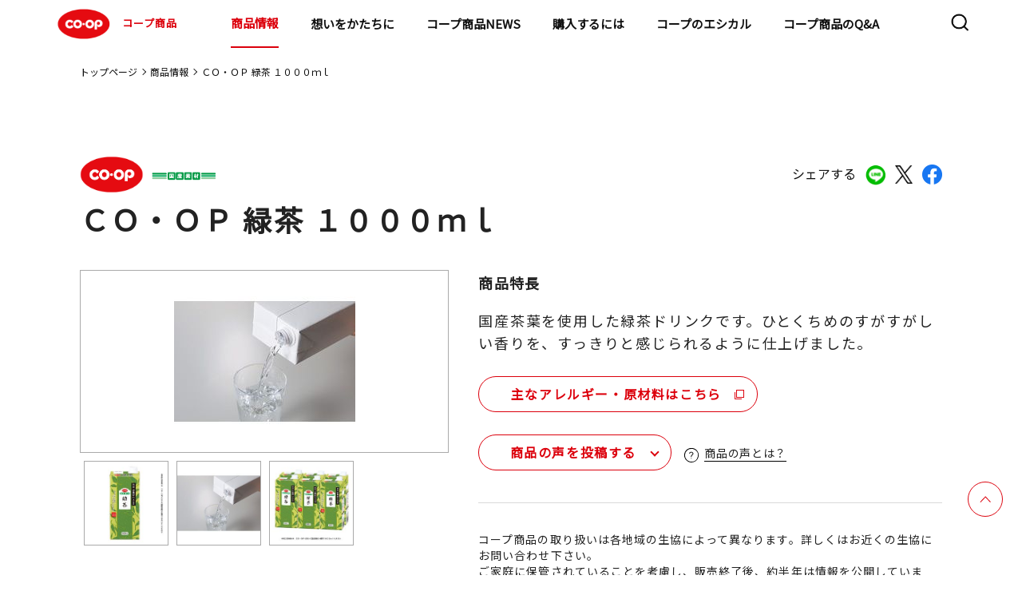

--- FILE ---
content_type: text/html;charset=UTF-8
request_url: https://goods.jccu.coop/lineup/4902220088614.html
body_size: 94010
content:
<!DOCTYPE html>
<html lang="ja">
<head prefix="og: http://ogp.me/ns# fb: http://ogp.me/ns/fb# article: http://ogp.me/ns/article#">
<meta charset="utf-8">
<meta name="viewport" content="width=device-width,initial-scale=1.0">
<meta name="format-detection" content="telephone=no">
<title>ＣＯ・ＯＰ 緑茶 １０００ｍｌ｜商品情報｜コープ商品サイト｜日本生活協同組合連合会</title>
<meta name="description" content="コープ商品サイト(日本生活協同組合連合会)のＣＯ・ＯＰ 緑茶 １０００ｍｌのページです。">
<meta property="og:title" content="ＣＯ・ＯＰ 緑茶 １０００ｍｌ｜商品情報｜コープ商品サイト｜日本生活協同組合連合会">
<meta property="og:type" content="">
<meta property="og:description" content="コープ商品サイト(日本生活協同組合連合会)のＣＯ・ＯＰ 緑茶 １０００ｍｌのページです。">
<meta property="og:image" content="https://goods.jccu.coop/lineup/com-images/00180579.jpg">
<meta property="og:url" content="https://goods.jccu.coop/lineup/4902220088614.html">
<link rel="canonical" href="https://goods.jccu.coop/lineup/4902220088614.html" />
<meta property="og:email" content="">
<link rel="apple-touch-icon" href="https://goods.jccu.coop/img/apple-touch-icon.png">
<link rel="preconnect" href="https://fonts.googleapis.com">
<link rel="preconnect" href="https://fonts.gstatic.com" crossorigin>
<link href="https://fonts.googleapis.com/css2?family=Noto+Sans+JP&family=Poppins&display=swap" rel="stylesheet">
<link rel="stylesheet" href="/css/slick.css">
<link rel="stylesheet" href="/assets/css/common_renewal.css?230317">
<link rel="stylesheet" href="/assets/css/style_renewal.css?230317">
<link rel="stylesheet" href="/assets/css/normalize_renewal.css">
<link rel="stylesheet" href="/assets/css/lineup_detail_renewal.css">
<link rel="stylesheet" href="/assets/css/regular_renewal.css">
<link rel="stylesheet" href="/assets/css/prdnews_renewal.css">
<script type="text/javascript" src="/lineup/mt.js"></script>
</head>
<body >
<!-- Google Tag Manager -->
<noscript><iframe src="//www.googletagmanager.com/ns.html?id=GTM-5GF3PV"
height="0" width="0" style="display:none;visibility:hidden"></iframe></noscript>
<script>(function(w,d,s,l,i){w[l]=w[l]||[];w[l].push({'gtm.start':
new Date().getTime(),event:'gtm.js'});var f=d.getElementsByTagName(s)[0],
j=d.createElement(s),dl=l!='dataLayer'?'&l='+l:'';j.async=true;j.src=
'//www.googletagmanager.com/gtm.js?id='+i+dl;f.parentNode.insertBefore(j,f);
})(window,document,'script','dataLayer','GTM-5GF3PV');</script>
<!-- End Google Tag Manager -->
<!-- Header -->
<header class="l-header">
  <div class="l-header-contents">
    <h1><a href="/"><img src="/assets/images/common/logo_coop.svg" alt="COOP">コープ商品</a></h1>
    <nav class="l-nav">
      <div class="l-nav-contents">
        <ul>
          <li class="hidden-pc"><a href="/" class="arrow theme-black">トップページ</a></li>
          <li class="child-list01">
            <div class="child-wrap">
              <a href="/lineup/" class="child01-txt">商品情報</a>
              <a class="child01 arrow theme-black"></a>
            </div>
			<div class="nav-container">
            <ul class="first-nav">
              <li class="child-list02">
                <div class="child-wrap">
                  <a class="child01-txt">マークから探す</a>
                  <a class="child02 arrow theme-black"></a>
                </div>
				<div class="menu level2">
                <ul>
                  <li class="child-list02"><a href="/lineup/regular/" class="arrow theme-black">基本商品</a></li>
                  <li class="child-list02"><a href="/lineup/sustainable/" class="arrow theme-black">コープサステナブル</a></li>
                  <li class="child-list02"><a href="/lineup/coop_quality/" class="arrow theme-black">コープクオリティ</a></li>
                  <li class="child-list02"><a href="/lineup/kirakirastep/" class="arrow theme-black">きらきらステップ</a></li>
                  <li class="child-list02"><a href="/lineup/kirakirakids/" class="arrow theme-black">きらきらキッズ</a></li>
                  <li class="child-list02"><a href="/lineup/sd/" class="arrow theme-black">特定原材料をつかわない</a></li>
                  <li class="child-list02"><a href="/lineup/healthy_toreru/" class="arrow theme-black">手軽にとれる</a></li>
                  <li class="child-list02"><a href="/lineup/healthy_herasu/" class="arrow theme-black">おいしく減らす</a></li>
                  <li class="child-list02"><a href="/lineup/mottainai/" class="arrow theme-black">もったいないを活かす</a></li>
                  <li class="child-list02"><a href="/lineup/regular_kokusan/" class="arrow theme-black">国産素材</a></li>
                  <li class="child-list02"><a href="/lineup/regular_sanchi/" class="arrow theme-black">産地指定</a></li>
                  <li class="child-list02"><a href="http://www.co-op.ne.jp/cosmetics/" class="arrow theme-black" target="_blank">コープ化粧品<img class="nav-copy" src="/assets/images/common/icon_blank.svg" alt="COOP"></a></li>
                </ul>
				</div>
              </li>
              <li class="child-list02">
                <div class="child-wrap">
                  <a class="child01-txt">マーク別特設サイト</a>
                  <a class="child02 arrow theme-black"></a>
                </div>
				<div class="menu level2">
                <ul>
                  <li class="child-list03"><a href="/kirakira/" class="arrow theme-black">きらきらステップとは</a></li>
                  <li class="child-list03"><a href="/kirakirakids/" class="arrow theme-black">きらきらキッズとは</a></li>
                  <li class="child-list03"><a href="/sd/index.html" class="arrow theme-black">特定原材料を使わないとは</a></li>
                  <li class="child-list03"><a href="/hc/index.html" class="arrow theme-black">ヘルシーコープとは</a></li>
                  <li class="child-list03"><a href="/feature/promise4/coop_quality/index.html" class="arrow theme-black">コープクオリティとは</a></li>
                  <li class="child-list03"><a href="/mtn/" class="arrow theme-black">もったいないを活かす</a></li>
                </ul>
				</div>
              </li>
              <li class="child-list02">
                <div class="child-wrap">
                  <a class="child01-txt">カテゴリから探す</a>
                  <a class="child02 arrow theme-black"></a>
                </div>
				<div class="menu level2">
                <ul>
                          <li class="child-list03 child-list">
                            <div class="child-wrap">
                              <a href="/lineup/category/cat4599" class="child01-txt">野菜・果物</a>
                              <a class="child03 arrow theme-black"></a>
                            </div>
							<div class="menu02 level2">
                              <ul>
                                  <li><a href="/lineup/category/cat4599/cat4928/" class="arrow theme-black">その他野菜・果物</a></li>
                                  <li><a href="/lineup/category/cat4599/cat4823/" class="arrow theme-black">野菜</a></li>
                                  <li><a href="/lineup/category/cat4599/cat4815/" class="arrow theme-black">カット野菜</a></li>
                                  <li><a href="/lineup/category/cat4599/cat4600/" class="arrow theme-black">水煮</a></li>
                              </ul>
							</div>
                          </li>
                          <li class="child-list03 child-list">
                            <div class="child-wrap">
                              <a href="/lineup/category/cat4553" class="child01-txt">粉類・パン・麺類</a>
                              <a class="child03 arrow theme-black"></a>
                            </div>
							<div class="menu02 level2">
                              <ul>
                                  <li><a href="/lineup/category/cat4553/cat4886/" class="arrow theme-black">玄米・麦</a></li>
                                  <li><a href="/lineup/category/cat4553/cat4875/" class="arrow theme-black">ミックス粉</a></li>
                                  <li><a href="/lineup/category/cat4553/cat4866/" class="arrow theme-black">小麦粉</a></li>
                                  <li><a href="/lineup/category/cat4553/cat4844/" class="arrow theme-black">菓子パン・ピザ</a></li>
                                  <li><a href="/lineup/category/cat4553/cat4834/" class="arrow theme-black">ロングライフパン</a></li>
                                  <li><a href="/lineup/category/cat4553/cat4822/" class="arrow theme-black">ロールパン</a></li>
                                  <li><a href="/lineup/category/cat4553/cat4817/" class="arrow theme-black">パン粉</a></li>
                                  <li><a href="/lineup/category/cat4553/cat4803/" class="arrow theme-black">その他粉類</a></li>
                                  <li><a href="/lineup/category/cat4553/cat4767/" class="arrow theme-black">きらきらキッズ</a></li>
                                  <li><a href="/lineup/category/cat4553/cat4744/" class="arrow theme-black">その他穀類</a></li>
                                  <li><a href="/lineup/category/cat4553/cat4730/" class="arrow theme-black">チルドパン</a></li>
                                  <li><a href="/lineup/category/cat4553/cat4566/" class="arrow theme-black">麺類</a></li>
                                  <li><a href="/lineup/category/cat4553/cat4554/" class="arrow theme-black">食パン</a></li>
                              </ul>
							</div>
                          </li>
                          <li class="child-list03 child-list">
                            <div class="child-wrap">
                              <a href="/lineup/category/cat4555" class="child01-txt">調味料</a>
                              <a class="child03 arrow theme-black"></a>
                            </div>
							<div class="menu02 level2">
                              <ul>
                                  <li><a href="/lineup/category/cat4555/cat4908/" class="arrow theme-black">ケチャップ</a></li>
                                  <li><a href="/lineup/category/cat4555/cat4900/" class="arrow theme-black">マヨネーズ類</a></li>
                                  <li><a href="/lineup/category/cat4555/cat4868/" class="arrow theme-black">たれ・調理ソース</a></li>
                                  <li><a href="/lineup/category/cat4555/cat4858/" class="arrow theme-black">その他加工調味料</a></li>
                                  <li><a href="/lineup/category/cat4555/cat4801/" class="arrow theme-black">カレー・シチュー</a></li>
                                  <li><a href="/lineup/category/cat4555/cat4770/" class="arrow theme-black">テーブルソース</a></li>
                                  <li><a href="/lineup/category/cat4555/cat4694/" class="arrow theme-black">香辛料</a></li>
                                  <li><a href="/lineup/category/cat4555/cat4668/" class="arrow theme-black">食用油</a></li>
                                  <li><a href="/lineup/category/cat4555/cat4665/" class="arrow theme-black">つゆ</a></li>
                                  <li><a href="/lineup/category/cat4555/cat4639/" class="arrow theme-black">ブイヨン・コンソメ</a></li>
                                  <li><a href="/lineup/category/cat4555/cat4612/" class="arrow theme-black">ドレッシング</a></li>
                                  <li><a href="/lineup/category/cat4555/cat4561/" class="arrow theme-black">中華調味料</a></li>
                                  <li><a href="/lineup/category/cat4555/cat4556/" class="arrow theme-black">風味調味料</a></li>
                              </ul>
							</div>
                          </li>
                          <li class="child-list03 child-list">
                            <div class="child-wrap">
                              <a href="/lineup/category/cat4547" class="child01-txt">お米・お餅</a>
                              <a class="child03 arrow theme-black"></a>
                            </div>
							<div class="menu02 level2">
                              <ul>
                                  <li><a href="/lineup/category/cat4547/cat4624/" class="arrow theme-black">米</a></li>
                                  <li><a href="/lineup/category/cat4547/cat4564/" class="arrow theme-black">精米</a></li>
                                  <li><a href="/lineup/category/cat4547/cat4548/" class="arrow theme-black">レトルト米飯</a></li>
                              </ul>
							</div>
                          </li>
                          <li class="child-list03 child-list">
                            <div class="child-wrap">
                              <a href="/lineup/category/cat4543" class="child01-txt">牛乳・乳製品</a>
                              <a class="child03 arrow theme-black"></a>
                            </div>
							<div class="menu02 level2">
                              <ul>
                                  <li><a href="/lineup/category/cat4543/cat4850/" class="arrow theme-black">その他牛乳</a></li>
                                  <li><a href="/lineup/category/cat4543/cat4658/" class="arrow theme-black">チーズ</a></li>
                                  <li><a href="/lineup/category/cat4543/cat4654/" class="arrow theme-black">その他乳製品</a></li>
                                  <li><a href="/lineup/category/cat4543/cat4631/" class="arrow theme-black">コンデンスミルク</a></li>
                                  <li><a href="/lineup/category/cat4543/cat4586/" class="arrow theme-black">ヨーグルト</a></li>
                                  <li><a href="/lineup/category/cat4543/cat4563/" class="arrow theme-black">成分無調整牛乳</a></li>
                                  <li><a href="/lineup/category/cat4543/cat4560/" class="arrow theme-black">マーガリン類</a></li>
                                  <li><a href="/lineup/category/cat4543/cat4544/" class="arrow theme-black">バター</a></li>
                              </ul>
							</div>
                          </li>
                          <li class="child-list03 child-list">
                            <div class="child-wrap">
                              <a href="/lineup/category/cat4538" class="child01-txt">即席麺・乾麺</a>
                              <a class="child03 arrow theme-black"></a>
                            </div>
							<div class="menu02 level2">
                              <ul>
                                  <li><a href="/lineup/category/cat4538/cat4883/" class="arrow theme-black">その他乾麺</a></li>
                                  <li><a href="/lineup/category/cat4538/cat4772/" class="arrow theme-black">パスタ</a></li>
                                  <li><a href="/lineup/category/cat4538/cat4707/" class="arrow theme-black">即席カップ麺</a></li>
                                  <li><a href="/lineup/category/cat4538/cat4550/" class="arrow theme-black">うどん・そば・そうめん</a></li>
                                  <li><a href="/lineup/category/cat4538/cat4539/" class="arrow theme-black">即席袋麺</a></li>
                              </ul>
							</div>
                          </li>
                          <li class="child-list03 child-list">
                            <div class="child-wrap">
                              <a href="/lineup/category/cat4526" class="child01-txt">ハム・ソーセージ・他畜産品</a>
                              <a class="child03 arrow theme-black"></a>
                            </div>
							<div class="menu02 level2">
                              <ul>
                                  <li><a href="/lineup/category/cat4526/cat4925/" class="arrow theme-black">サラダチキン</a></li>
                                  <li><a href="/lineup/category/cat4526/cat4885/" class="arrow theme-black">冷凍ベーコン</a></li>
                                  <li><a href="/lineup/category/cat4526/cat4849/" class="arrow theme-black">焼豚</a></li>
                                  <li><a href="/lineup/category/cat4526/cat4839/" class="arrow theme-black">その他畜産品</a></li>
                                  <li><a href="/lineup/category/cat4526/cat4598/" class="arrow theme-black">ベーコン</a></li>
                                  <li><a href="/lineup/category/cat4526/cat4565/" class="arrow theme-black">ハム</a></li>
                                  <li><a href="/lineup/category/cat4526/cat4549/" class="arrow theme-black">ハンバーグ・ミートボール</a></li>
                                  <li><a href="/lineup/category/cat4526/cat4527/" class="arrow theme-black">ソーセージ</a></li>
                              </ul>
							</div>
                          </li>
                          <li class="child-list03 child-list">
                            <div class="child-wrap">
                              <a href="/lineup/category/cat4528" class="child01-txt">乾物</a>
                              <a class="child03 arrow theme-black"></a>
                            </div>
							<div class="menu02 level2">
                              <ul>
                                  <li><a href="/lineup/category/cat4528/cat4862/" class="arrow theme-black">しいたけ</a></li>
                                  <li><a href="/lineup/category/cat4528/cat4806/" class="arrow theme-black">削り節</a></li>
                                  <li><a href="/lineup/category/cat4528/cat4754/" class="arrow theme-black">その他海産乾物</a></li>
                                  <li><a href="/lineup/category/cat4528/cat4724/" class="arrow theme-black">その他農産乾物</a></li>
                                  <li><a href="/lineup/category/cat4528/cat4702/" class="arrow theme-black">海藻乾物</a></li>
                                  <li><a href="/lineup/category/cat4528/cat4646/" class="arrow theme-black">加工乾物</a></li>
                                  <li><a href="/lineup/category/cat4528/cat4608/" class="arrow theme-black">ごま</a></li>
                                  <li><a href="/lineup/category/cat4528/cat4529/" class="arrow theme-black">海苔</a></li>
                              </ul>
							</div>
                          </li>
                          <li class="child-list03 child-list">
                            <div class="child-wrap">
                              <a href="/lineup/category/cat4520" class="child01-txt">スープ・ソース・レトルト品</a>
                              <a class="child03 arrow theme-black"></a>
                            </div>
							<div class="menu02 level2">
                              <ul>
                                  <li><a href="/lineup/category/cat4520/cat4898/" class="arrow theme-black">その他調理食品</a></li>
                                  <li><a href="/lineup/category/cat4520/cat4796/" class="arrow theme-black">和風調理食品</a></li>
                                  <li><a href="/lineup/category/cat4520/cat4780/" class="arrow theme-black">即席スープ</a></li>
                                  <li><a href="/lineup/category/cat4520/cat4682/" class="arrow theme-black">洋風調理食品</a></li>
                                  <li><a href="/lineup/category/cat4520/cat4651/" class="arrow theme-black">パスタソース</a></li>
                                  <li><a href="/lineup/category/cat4520/cat4625/" class="arrow theme-black">中華調理食品</a></li>
                                  <li><a href="/lineup/category/cat4520/cat4532/" class="arrow theme-black">フリーズドライスープ</a></li>
                                  <li><a href="/lineup/category/cat4520/cat4521/" class="arrow theme-black">即席みそ汁</a></li>
                              </ul>
							</div>
                          </li>
                          <li class="child-list03 child-list">
                            <div class="child-wrap">
                              <a href="/lineup/category/cat4516" class="child01-txt">お惣菜</a>
                              <a class="child03 arrow theme-black"></a>
                            </div>
							<div class="menu02 level2">
                              <ul>
                                  <li><a href="/lineup/category/cat4516/cat4762/" class="arrow theme-black">中華惣菜</a></li>
                                  <li><a href="/lineup/category/cat4516/cat4703/" class="arrow theme-black">洋風惣菜</a></li>
                                  <li><a href="/lineup/category/cat4516/cat4517/" class="arrow theme-black">和風惣菜</a></li>
                              </ul>
							</div>
                          </li>
                          <li class="child-list03 child-list">
                            <div class="child-wrap">
                              <a href="/lineup/category/cat4505" class="child01-txt">菓子・アイス</a>
                              <a class="child03 arrow theme-black"></a>
                            </div>
							<div class="menu02 level2">
                              <ul>
                                  <li><a href="/lineup/category/cat4505/cat4747/" class="arrow theme-black">その他菓子</a></li>
                                  <li><a href="/lineup/category/cat4505/cat4726/" class="arrow theme-black">和生菓子</a></li>
                                  <li><a href="/lineup/category/cat4505/cat4715/" class="arrow theme-black">シリアル</a></li>
                                  <li><a href="/lineup/category/cat4505/cat4643/" class="arrow theme-black">洋菓子</a></li>
                                  <li><a href="/lineup/category/cat4505/cat4641/" class="arrow theme-black">チョコレート</a></li>
                                  <li><a href="/lineup/category/cat4505/cat4617/" class="arrow theme-black">洋生菓子</a></li>
                                  <li><a href="/lineup/category/cat4505/cat4590/" class="arrow theme-black">プリン・ゼリー</a></li>
                                  <li><a href="/lineup/category/cat4505/cat4583/" class="arrow theme-black">スナック</a></li>
                                  <li><a href="/lineup/category/cat4505/cat4572/" class="arrow theme-black">冷凍菓子類</a></li>
                                  <li><a href="/lineup/category/cat4505/cat4558/" class="arrow theme-black">珍味</a></li>
                                  <li><a href="/lineup/category/cat4505/cat4530/" class="arrow theme-black">米菓・和菓子</a></li>
                                  <li><a href="/lineup/category/cat4505/cat4506/" class="arrow theme-black">アイスクリーム</a></li>
                              </ul>
							</div>
                          </li>
                          <li class="child-list03 child-list">
                            <div class="child-wrap">
                              <a href="/lineup/category/cat4510" class="child01-txt">冷凍野菜・果実</a>
                              <a class="child03 arrow theme-black"></a>
                            </div>
							<div class="menu02 level2">
                              <ul>
                                  <li><a href="/lineup/category/cat4510/cat4814/" class="arrow theme-black">冷凍果実</a></li>
                                  <li><a href="/lineup/category/cat4510/cat4753/" class="arrow theme-black">ミックス野菜</a></li>
                                  <li><a href="/lineup/category/cat4510/cat4609/" class="arrow theme-black">葉物野菜</a></li>
                                  <li><a href="/lineup/category/cat4510/cat4604/" class="arrow theme-black">豆類</a></li>
                                  <li><a href="/lineup/category/cat4510/cat4579/" class="arrow theme-black">その他冷凍野菜</a></li>
                                  <li><a href="/lineup/category/cat4510/cat4511/" class="arrow theme-black">根菜</a></li>
                              </ul>
							</div>
                          </li>
                          <li class="child-list03 child-list">
                            <div class="child-wrap">
                              <a href="/lineup/category/cat4499" class="child01-txt">飲料</a>
                              <a class="child03 arrow theme-black"></a>
                            </div>
							<div class="menu02 level2">
                              <ul>
                                  <li><a href="/lineup/category/cat4499/cat4629/" class="arrow theme-black">チルド飲料</a></li>
                                  <li><a href="/lineup/category/cat4499/cat4601/" class="arrow theme-black">お茶・コーヒー等</a></li>
                                  <li><a href="/lineup/category/cat4499/cat4514/" class="arrow theme-black">酒</a></li>
                                  <li><a href="/lineup/category/cat4499/cat4500/" class="arrow theme-black">飲みもの</a></li>
                              </ul>
							</div>
                          </li>
                          <li class="child-list03 child-list">
                            <div class="child-wrap">
                              <a href="/lineup/category/cat4490" class="child01-txt">豆腐・納豆・おかず素材</a>
                              <a class="child03 arrow theme-black"></a>
                            </div>
							<div class="menu02 level2">
                              <ul>
                                  <li><a href="/lineup/category/cat4490/cat4927/" class="arrow theme-black">その他たまご惣菜</a></li>
                                  <li><a href="/lineup/category/cat4490/cat4773/" class="arrow theme-black">木綿豆腐</a></li>
                                  <li><a href="/lineup/category/cat4490/cat4749/" class="arrow theme-black">納豆</a></li>
                                  <li><a href="/lineup/category/cat4490/cat4698/" class="arrow theme-black">その他豆腐</a></li>
                                  <li><a href="/lineup/category/cat4490/cat4581/" class="arrow theme-black">こんにゃく</a></li>
                                  <li><a href="/lineup/category/cat4490/cat4568/" class="arrow theme-black">練り物</a></li>
                                  <li><a href="/lineup/category/cat4490/cat4495/" class="arrow theme-black">お漬物</a></li>
                                  <li><a href="/lineup/category/cat4490/cat4491/" class="arrow theme-black">絹豆腐</a></li>
                                  <li><a href="/lineup/category/cat4490/cat4932/" class="arrow theme-black">豆腐</a></li>
                              </ul>
							</div>
                          </li>
                          <li class="child-list03 child-list">
                            <div class="child-wrap">
                              <a href="/lineup/category/cat4492" class="child01-txt">ジャム・缶詰</a>
                              <a class="child03 arrow theme-black"></a>
                            </div>
							<div class="menu02 level2">
                              <ul>
                                  <li><a href="/lineup/category/cat4492/cat4842/" class="arrow theme-black">畜肉缶詰</a></li>
                                  <li><a href="/lineup/category/cat4492/cat4761/" class="arrow theme-black">その他農産缶詰</a></li>
                                  <li><a href="/lineup/category/cat4492/cat4723/" class="arrow theme-black">ツナ缶</a></li>
                                  <li><a href="/lineup/category/cat4492/cat4719/" class="arrow theme-black">魚介缶詰</a></li>
                                  <li><a href="/lineup/category/cat4492/cat4681/" class="arrow theme-black">スイートコーン缶詰</a></li>
                                  <li><a href="/lineup/category/cat4492/cat4621/" class="arrow theme-black">果実缶詰</a></li>
                                  <li><a href="/lineup/category/cat4492/cat4619/" class="arrow theme-black">豆類缶詰</a></li>
                                  <li><a href="/lineup/category/cat4492/cat4597/" class="arrow theme-black">トマト缶詰</a></li>
                                  <li><a href="/lineup/category/cat4492/cat4570/" class="arrow theme-black">ひじき缶詰</a></li>
                                  <li><a href="/lineup/category/cat4492/cat4493/" class="arrow theme-black">ジャム・蜂蜜類</a></li>
                              </ul>
							</div>
                          </li>
                          <li class="child-list03 child-list">
                            <div class="child-wrap">
                              <a href="/lineup/category/cat4486" class="child01-txt">おさかな</a>
                              <a class="child03 arrow theme-black"></a>
                            </div>
							<div class="menu02 level2">
                              <ul>
                                  <li><a href="/lineup/category/cat4486/cat4781/" class="arrow theme-black">まぐろ・かつお</a></li>
                                  <li><a href="/lineup/category/cat4486/cat4758/" class="arrow theme-black">その他おさかな</a></li>
                                  <li><a href="/lineup/category/cat4486/cat4737/" class="arrow theme-black">さけ・ます</a></li>
                                  <li><a href="/lineup/category/cat4486/cat4685/" class="arrow theme-black">貝類</a></li>
                                  <li><a href="/lineup/category/cat4486/cat4660/" class="arrow theme-black">魚卵</a></li>
                                  <li><a href="/lineup/category/cat4486/cat4627/" class="arrow theme-black">その他水産</a></li>
                                  <li><a href="/lineup/category/cat4486/cat4584/" class="arrow theme-black">さば</a></li>
                                  <li><a href="/lineup/category/cat4486/cat4576/" class="arrow theme-black">海藻類</a></li>
                                  <li><a href="/lineup/category/cat4486/cat4562/" class="arrow theme-black">あじ</a></li>
                                  <li><a href="/lineup/category/cat4486/cat4551/" class="arrow theme-black">うなぎ</a></li>
                                  <li><a href="/lineup/category/cat4486/cat4540/" class="arrow theme-black">えび・いか・たこ</a></li>
                                  <li><a href="/lineup/category/cat4486/cat4513/" class="arrow theme-black">小魚・丸干</a></li>
                                  <li><a href="/lineup/category/cat4486/cat4487/" class="arrow theme-black">いわし</a></li>
                                  <li><a href="/lineup/category/cat4486/cat4930/" class="arrow theme-black">ミールキット</a></li>
                              </ul>
							</div>
                          </li>
                          <li class="child-list03 child-list">
                            <div class="child-wrap">
                              <a href="/lineup/category/cat4479" class="child01-txt">基礎調味料</a>
                              <a class="child03 arrow theme-black"></a>
                            </div>
							<div class="menu02 level2">
                              <ul>
                                  <li><a href="/lineup/category/cat4479/cat4661/" class="arrow theme-black">みそ</a></li>
                                  <li><a href="/lineup/category/cat4479/cat4649/" class="arrow theme-black">みりん風・料理酒</a></li>
                                  <li><a href="/lineup/category/cat4479/cat4614/" class="arrow theme-black">砂糖・塩</a></li>
                                  <li><a href="/lineup/category/cat4479/cat4524/" class="arrow theme-black">食酢</a></li>
                                  <li><a href="/lineup/category/cat4479/cat4480/" class="arrow theme-black">しょうゆ</a></li>
                              </ul>
							</div>
                          </li>
                          <li class="child-list03 child-list">
                            <div class="child-wrap">
                              <a href="/lineup/category/cat4474" class="child01-txt">冷凍食品</a>
                              <a class="child03 arrow theme-black"></a>
                            </div>
							<div class="menu02 level2">
                              <ul>
                                  <li><a href="/lineup/category/cat4474/cat4882/" class="arrow theme-black">きらきらキッズ</a></li>
                                  <li><a href="/lineup/category/cat4474/cat4869/" class="arrow theme-black">氷</a></li>
                                  <li><a href="/lineup/category/cat4474/cat4859/" class="arrow theme-black">冷凍洋風惣菜</a></li>
                                  <li><a href="/lineup/category/cat4474/cat4797/" class="arrow theme-black">冷凍弁当</a></li>
                                  <li><a href="/lineup/category/cat4474/cat4790/" class="arrow theme-black">から揚げ・ナゲット</a></li>
                                  <li><a href="/lineup/category/cat4474/cat4756/" class="arrow theme-black">きらきらステップ</a></li>
                                  <li><a href="/lineup/category/cat4474/cat4741/" class="arrow theme-black">その他畜産惣菜</a></li>
                                  <li><a href="/lineup/category/cat4474/cat4679/" class="arrow theme-black">冷凍米飯</a></li>
                                  <li><a href="/lineup/category/cat4474/cat4676/" class="arrow theme-black">冷凍カツ</a></li>
                                  <li><a href="/lineup/category/cat4474/cat4656/" class="arrow theme-black">冷凍麺類</a></li>
                                  <li><a href="/lineup/category/cat4474/cat4637/" class="arrow theme-black">冷凍フライ</a></li>
                                  <li><a href="/lineup/category/cat4474/cat4632/" class="arrow theme-black">冷凍和風惣菜</a></li>
                                  <li><a href="/lineup/category/cat4474/cat4595/" class="arrow theme-black">ミールキット</a></li>
                                  <li><a href="/lineup/category/cat4474/cat4593/" class="arrow theme-black">冷凍中華惣菜</a></li>
                                  <li><a href="/lineup/category/cat4474/cat4574/" class="arrow theme-black">冷凍ハンバーグ・ミートボール</a></li>
                                  <li><a href="/lineup/category/cat4474/cat4536/" class="arrow theme-black">スナック</a></li>
                                  <li><a href="/lineup/category/cat4474/cat4503/" class="arrow theme-black">精肉加工品</a></li>
                                  <li><a href="/lineup/category/cat4474/cat4485/" class="arrow theme-black">冷凍丼の具</a></li>
                                  <li><a href="/lineup/category/cat4474/cat4475/" class="arrow theme-black">やきとり・チキンソテー</a></li>
                              </ul>
							</div>
                          </li>
                          <li class="child-list03 child-list">
                            <div class="child-wrap">
                              <a href="/lineup/category/cat4471" class="child01-txt">化粧品</a>
                              <a class="child03 arrow theme-black"></a>
                            </div>
							<div class="menu02 level2">
                              <ul>
                                  <li><a href="/lineup/category/cat4471/cat4738/" class="arrow theme-black">ヘアケア</a></li>
                                  <li><a href="/lineup/category/cat4471/cat4709/" class="arrow theme-black">メンズコスメ</a></li>
                                  <li><a href="/lineup/category/cat4471/cat4662/" class="arrow theme-black">オーラルケア</a></li>
                                  <li><a href="/lineup/category/cat4471/cat4533/" class="arrow theme-black">メイクアップ</a></li>
                                  <li><a href="/lineup/category/cat4471/cat4483/" class="arrow theme-black">ボディケア</a></li>
                                  <li><a href="/lineup/category/cat4471/cat4472/" class="arrow theme-black">スキンケア</a></li>
                              </ul>
							</div>
                          </li>
                          <li class="child-list03 child-list">
                            <div class="child-wrap">
                              <a href="/lineup/category/cat4469" class="child01-txt">日用雑貨</a>
                              <a class="child03 arrow theme-black"></a>
                            </div>
							<div class="menu02 level2">
                              <ul>
                                  <li><a href="/lineup/category/cat4469/cat4915/" class="arrow theme-black">キッチンペーパー</a></li>
                                  <li><a href="/lineup/category/cat4469/cat4788/" class="arrow theme-black">紙衛生品</a></li>
                                  <li><a href="/lineup/category/cat4469/cat4740/" class="arrow theme-black">掃除用品</a></li>
                                  <li><a href="/lineup/category/cat4469/cat4732/" class="arrow theme-black">ティッシュ</a></li>
                                  <li><a href="/lineup/category/cat4469/cat4708/" class="arrow theme-black">その他消耗雑貨</a></li>
                                  <li><a href="/lineup/category/cat4469/cat4688/" class="arrow theme-black">おむつ</a></li>
                                  <li><a href="/lineup/category/cat4469/cat4670/" class="arrow theme-black">ペット用品</a></li>
                                  <li><a href="/lineup/category/cat4469/cat4616/" class="arrow theme-black">殺虫・防虫剤</a></li>
                                  <li><a href="/lineup/category/cat4469/cat4508/" class="arrow theme-black">トイレットペーパー</a></li>
                                  <li><a href="/lineup/category/cat4469/cat4488/" class="arrow theme-black">衣料洗剤</a></li>
                                  <li><a href="/lineup/category/cat4469/cat4481/" class="arrow theme-black">台所消耗品</a></li>
                                  <li><a href="/lineup/category/cat4469/cat4477/" class="arrow theme-black">洗剤</a></li>
                                  <li><a href="/lineup/category/cat4469/cat4470/" class="arrow theme-black">その他日用品</a></li>
                              </ul>
							</div>
                          </li>
                </ul>
				</div>
              </li>
              <li class="child-list02"><a href="/feature/promise3/okome_tanbou/" class="arrow theme-black">コープのお米探訪</a></li>
              <li class="child-list02"><a href="http://mdinfo.jccu.coop/bb/" class="arrow theme-black" target="_blank">食品情報検索サイト<img class="nav-copy" src="/assets/images/common/icon_blank.svg" alt="COOP"></a></li>
              <li class="child-list02"><a href="http://household.jccu.coop/bb/" class="arrow theme-black" target="_blank">日用品情報検索サイト<img class="nav-copy" src="/assets/images/common/icon_blank.svg" alt="COOP"></a></li>
            </ul>
           </div>
          </li>
          <li class="child-list01">
            <div class="child-wrap">
                <a href="/brandmsg/" tabindex="-1" class="child01-txt">想いをかたちに</a>
                <a class="child01 arrow theme-black"></a>
            </div>
            <div class="nav-container">
                <ul class="first-nav">
                    <li class="child-list02"><a href="/5promises/" class="arrow theme-black">5つの約束</a></li>
                    <li class="child-list02"><a href="/ourfuture/" class="arrow theme-black">めざす未来</a></li>
                </ul>
            </div>
        </li>
        <li><a href="/prdnews/" class="arrow theme-black">コープ商品NEWS</a></li>
          <li><a href="/buy/" onclick="dataLayer.push({'event':'goodsjccp_ga_click','ga_event_act':'click','ga_event_cat':'Buy_Header'});" class="arrow theme-black">購入するには</a></li>
        <li class="child-list01">
            <div class="child-wrap">
              <a href="/ethical/" class="child01-txt">コープのエシカル</a>
              <a class="child01 arrow theme-black"></a>
            </div>
			      <div class="nav-container">
              <ul class="first-nav">
                <li class="child-list02"><a href="/ethical/sustainable.html" class="arrow theme-black">コープサステナブルとは</a></li>
                <li class="child-list02">
                  <div class="child-wrap">
                    <a class="child01-txt">認証マーク</a>
                    <a class="child02 arrow theme-black"></a>
                  </div>
                  <div class="menu level2">
                    <ul>
<li class="child-list03"><a href="/ethical/msc/" class="arrow theme-black">MSC認証</a></li>
<li class="child-list03"><a href="/ethical/asc/" class="arrow theme-black">ASC認証</a></li>
<li class="child-list03"><a href="/ethical/bap/" class="arrow theme-black">BAP認証</a></li>
<li class="child-list03"><a href="/ethical/mel/" class="arrow theme-black">MEL認証</a></li>
<li class="child-list03"><a href="/ethical/rfm/" class="arrow theme-black">RFM認証</a></li>
<li class="child-list03"><a href="/ethical/fsc/" class="arrow theme-black">FSC&reg;認証</a></li>
<li class="child-list03"><a href="/ethical/rspo/" class="arrow theme-black">RSPO認証</a></li>
<li class="child-list03"><a href="/ethical/rainforest/" class="arrow theme-black">レインフォレスト・アライアンス認証</a></li>
<li class="child-list03"><a href="/ethical/ecomark/" class="arrow theme-black">エコマーク</a></li>
<li class="child-list03"><a href="/ethical/fairtrade/" class="arrow theme-black">フェアトレード認証</a></li>
<li class="child-list03"><a href="/ethical/jas/" class="arrow theme-black">有機JAS認証</a></li>
<li class="child-list03"><a href="/ethical/ggn/" class="arrow theme-black">GGNラベル</a></li>
</ul>
                  </div>
                </li>
                <li class="child-list02">
                  <div class="child-wrap">
                    <a class="child01-txt">商品マーク</a>
                    <a class="child02 arrow theme-black"></a>
                  </div>
				          <div class="menu level2">
                    <ul>
                      <li class="child-list03"><a href="/ethical/kokusan/" class="arrow theme-black">国産素材</a></li>
                      <li class="child-list03"><a href="/ethical/sanchi/" class="arrow theme-black">産地指定</a></li>
                      <li class="child-list03"><a href="/mtn/" class="arrow theme-black">もったいないを活かす</a></li>
                    </ul>
				          </div>
                </li>
                <li class="child-list02">
                  <div class="child-wrap">
                    <a class="child01-txt">社会貢献活動</a>
                    <a class="child02 arrow theme-black"></a>
                  </div>
				          <div class="menu level2">
                    <ul>
                      <li class="child-list03"><a href="/ethical/soho-ebi/" class="arrow theme-black">エビ養殖業改善プロジェクト</a></li>
                      <li class="child-list03"><a href="/ethical/borneo/" class="arrow theme-black">コープの洗剤環境寄付キャンペーン</a></li>
                      <li class="child-list03"><a href="/ethical/pinkribbon/" class="arrow theme-black">ピンクリボン運動</a></li>
                      <li class="child-list03"><a href="/ethical/para_nordic_skiing/" class="arrow theme-black">パラノルディックスキー応援キャンペーン</a></li>
                      <li class="child-list03"><a href="/ethical/redcup/" class="arrow theme-black">ＣＯ・ＯＰ×レッドカップキャンペーン</a></li>
                      <li class="child-list03"><a href="/ethical/school/" class="arrow theme-black">コアノンスマイルスクールプロジェクト</a></li>
                      <li class="child-list03"><a href="/ethical/smilegreen/" class="arrow theme-black">スマイルグリーンプロジェクト</a></li>
                    </ul>
			            </div>
                </li>
                <li class="child-list02"><a href="/ethical/plastics/" class="arrow theme-black">プラスチック問題とコープ商品の取り組み</a></li>
                <li class="child-list02"><a href="/report-plastic/" class="arrow theme-black">コープのエシカルNEWS</a></li>
              </ul>
		        </div>
          </li>
          <li class="hidden-pc"><a href="/history/" class="arrow theme-black">コープ商品のあゆみ</a></li>
          <li class="hidden-pc"><a href="/quality/" class="arrow theme-black">品質保証の取り組み</a></li>
          <li class="hidden-pc"><a href="/allergy/" class="arrow theme-black">アレルギー表示について</a></li>
          <li><a href="/inquiry/faq/" class="arrow theme-black">コープ商品のQ&A</a></li>
          <li class="hidden-pc"><a href="/inquiry/" class="arrow theme-black">お問い合わせ</a></li>
          <li class="hidden-pc"><a href="/sitemap/" class="arrow theme-black">サイトマップ</a></li>
        </ul>
        <div class="l-nav-banner">
          <a href="/report-plastic/" class="l-nav-banner__link">
            <img class="l-nav-banner__img" src="/assets/images/banner_1005x414.jpg" alt="コープ商品 プラスチック環境対応レポート 毎月グラフ更新!!">
          </a>
        </div>
          <form action="/search/" method="get" class="l-nav-search">
            <input type="text" value="" name="q" id="gbsearch" placeholder="キーワードを入力">       
            <button></button>
            <input type="submit" value="" name="submit" id="submit">
          </form>
      </div>
      <div class="hidden-pc">
        <!-- SNSエリア -->
        <section class="l-sns">
        <a href="/socialmedia/" class="btn arrow btn-more"><span>コープ商品の</span>公式アカウント一覧</a>
        </section>
        <!-- SNSエリア -->
                <!-- Footer 外部リンク -->
        <ul class="l-footer-links">
          <li><a href="https://jccu.coop/" target="_blank"><img src="/assets/images/common/logo_seikyo.png" alt="COOP 日本生協連"></a></li>
          <li><a href="https://jccu.coop/policy/" target="_blank">サイトのご利用方法</a></li>
          <li><a href="https://jccu.coop/privacy/" target="_blank">個人情報保護について</a></li>
        </ul>
        <!-- Footer 外部リンク -->
      </div>
    </nav>
    <div class="l-header-humberger">
      <span></span>
      <span></span>
      <span></span>
    </div>
  </div>
</header>
<!-- End Header -->
<!-- breadcrumbs -->
<div class="breadcrumbs-wrap">
  <ul id="breadcrumbs" class="l-breadlists">
    <li><a href="/">トップページ</a></li>
  <li><a href="/lineup/">商品情報</a></li>
<li>ＣＯ・ＯＰ 緑茶 １０００ｍｌ</li>
  </ul>
</div>
<!-- / breadcrumbs -->
<article>
<!-- 商品特徴 -->
  <section class="l-lineupdetail l-drypack">
    <div class="l-inner">
    <div class="l-heading">
      <div class="link-contents">
        <div class="link-contents-box l-inner">
                    <div class="logo">
              <a href="/lineup/regular/index.html"><img src="/img/logo_coop_202.png" alt="レギュラー" class="logo-img"></a>
                          <a href="/lineup/regular_kokusan/index.html"><img src="/img/icon_kokusan_s.png" alt="国産素材" class="logo-img"></a>
              </div>
          <ul class="social-links d-flex social-links-right">
            <li>シェアする</li>
            <li>
              <a href="https://social-plugins.line.me/lineit/share?url=https%3A%2F%2Fgoods.jccu.coop/lineup/4902220088614.html" onclick="dataLayer.push({'event':'goodsjccp_ga_click','ga_event_act':'SNS','ga_event_cat':'SNS_LINE'});" target="_blank">
                <img src="/assets/images/lineup_detail/icon_line.png" alt="line">
              </a>
            </li>
            <li>
              <a href="https://twitter.com/share?url=https%3A%2F%2Fgoods.jccu.coop/lineup/4902220088614.html&text=%EF%BC%A3%EF%BC%AF%E3%83%BB%EF%BC%AF%EF%BC%B0%20%E7%B7%91%E8%8C%B6%20%EF%BC%91%EF%BC%90%EF%BC%90%EF%BC%90%EF%BD%8D%EF%BD%8C%EF%BD%9C%E5%95%86%E5%93%81%E6%83%85%E5%A0%B1%EF%BD%9C%E3%82%B3%E3%83%BC%E3%83%97%E5%95%86%E5%93%81%E3%82%B5%E3%82%A4%E3%83%88%EF%BD%9C%E6%97%A5%E6%9C%AC%E7%94%9F%E6%B4%BB%E5%8D%94%E5%90%8C%E7%B5%84%E5%90%88%E9%80%A3%E5%90%88%E4%BC%9A" onclick="dataLayer.push({'event':'goodsjccp_ga_click','ga_event_act':'SNS','ga_event_cat':'SNS_Twitter'});" target="_blank">
                <img style="width: 22px;" src="/assets/images/lineup_detail/icon_x.png" alt="X">
              </a>
            </li>
            <li class="sns_facebook">
              <a href="https://www.facebook.com/share.php?u=https%3A%2F%2Fgoods.jccu.coop/lineup/4902220088614.html" onclick="dataLayer.push({'event':'goodsjccp_ga_click','ga_event_act':'SNS','ga_event_cat':'SNS_FaceBook'});" target="_blank">
                <img src="/assets/images/lineup_detail/icon_facebook.png" alt="facebook">
              </a>
            </li>
          </ul>
        </div>
      </div>
      <h1 class="ttl">ＣＯ・ＯＰ 緑茶 １０００ｍｌ</h1>
  </div>
      <div class="l-drypack-contents l-lineupdetail-contents">
        <div class="l-drypack-contents__img l-lineupdetail-contents__img">
          <ul class="lineup-slider slider-for">
          <li><img src="/lineup/com-images/00180579.jpg" alt=""></li>
            <li><img src="/lineup/com-images/00181149.jpg" alt="cuisine"></li>
            <li><img src="/lineup/com-images/00180580.jpg" alt="dishup"></li>
        </ul>
          <ul class="lineup-slider slider-nav slidernav_lineup">
            <li><img src="/lineup/com-images/00180579.jpg" alt="パッケージイメージ"></li>
            <li><img src="/lineup/com-images/00181149.jpg" alt="cuisine"></li>
            <li><img src="/lineup/com-images/00180580.jpg" alt="dishup"></li>
          </ul>
        </div>
        <div class="l-drypack-contents__txt l-lineupdetail-contents__txt">
          <h3>商品特長</h3>
<p class="txt">国産茶葉を使用した緑茶ドリンクです。ひとくちめのすがすがしい香りを、すっきりと感じられるように仕上げました。</p>
                <a href="https://mdinfo.jccu.coop/bb/shohindetail/4902220088614/" class="btn mark btn-more" target="_blank">主なアレルギー・原材料はこちら</a>
          <div class="l-drypack-contents__txt-btn">
            <a href="#l-feedback" class="btn btn-more arrowdown">商品の声を投稿する</a>
            <div class="show-modal" data-modal="modal">
              <p><span>商品の声とは？</span></p>
            </div>
          </div>
          <p class="txt-02">
            コープ商品の取り扱いは各地域の生協によって異なります。詳しくはお近くの生協にお問い合わせ下さい。<br>ご家庭に保管されていることを考慮し、販売終了後、約半年は情報を公開しています。</p>
                      <div class="link link-01">
              <a href="/allergy/"><span>コープ商品(食品)のアレルギー表示についてはこちら</span></a>
            </div>
          <p class="txt-date">この商品情報は2025年2月21日時点のものです。</p>
          <div id="modal" class="modal">
            <div class="l-inner modal-content">
              <div class="modal-box">
                <h3>商品の声とは？</h3>
                <p>コープ商品は、日々の商品開発や改善を皆様から寄せられた商品の『声』をもとに行っております。商品へのご要望やご意見をぜひお寄せください。</p>
                <p class="txt-red">
                  商品に関するお問い合わせは「商品の『声』」ではお受けできません。また、いただいた声に対しては、直接返答させていただくことができないため、商品についてお気づきの点や返答が必要な内容につきましては、ご利用の生協または日本生協連組合員サービスセンター（以下より）までご連絡ください。
                </p>
                <span class="modal-close"></span>
                <a href="/inquiry/" class="btn arrow btn-more">コープ商品に関するお問合せ先について</a>
              </div>
            </div>
          </div>
        </div>
      </div>
    </div>
  </section>
  <!-- 商品特徴 -->
<!-- レシピエリア -->
<!-- /レシピエリア -->
<!-- コープ商品を購入するには -->
<section class="l-regular-prds">
   <div class="l-regular-prds-contents">
      <a href="/buy/" onclick="dataLayer.push({'event':'goodsjccp_ga_click','ga_event_act':'','ga_event_cat':'Goods_レギュラー:レギュラー国産素材'});" class="btn arrow btn-more btn-detail">コープ商品を購入するには</a>
   </div>
</section>
<!-- コープ商品を購入するには -->
<!-- みんなの声 -->
<div class="iteminfo voice">
      <div class="comment_wrap">
         <div class="comment accbox">
                  <form method="post" action="/cgi-bin/mt/mt-comments.cgi" name="comments_form" id="comments-form" onsubmit="return mtCommentOnSubmit(this)">
                     <input type="hidden" name="static" value="1" />
                     <input type="hidden" name="entry_id" value="73094" />
                     <input type="hidden" name="__lang" value="ja" />
                     <input type="hidden" name="parent_id" value="" id="comment-parent-id" />
                     <input type="hidden" name="armor" value="1" />
                     <input type="hidden" name="preview" value="" />
                     <input type="hidden" name="sid" value="" />
                     <input type="hidden" name="blog_id" value="14" />
                     <input type="hidden" name="customfield_beacon" value="1" id="customfield_beacon" />
                     <!-- 商品への声はこちらから -->
                     <section id="l-feedback" class="l-lineupdetail l-feedback">
                        <div class="l-inner">
                           <h2 class="ttl-common">商品への『声』はこちらから</h2>
                           <p class="l-feedback-txt">コープ商品は、皆様から寄せられた商品への『声』をもとに商品開発や改善を行っています。<br class="pc-br">ぜひ、コープ商品への『声』をお寄せください。<br>
                              商品の使用方法や商品情報、お気づきの点や<b>返答が必要なお問い合わせ</b>は<br class="pc-br">
   <a href="/inquiry/#inquiry-contact-section" class="link">こちら</a>までご連絡ください</p>
                           <ul class="l-feedback-btn">
                           </ul>
                           <div class="l-feedback-contents">
                              <p class="l-feedback-txt02 hidden-pc">こちらのコーナーではお問い合わせにお答えできません。 <br>商品へのご質問などは、
                                 <a class="link" href="/inquiry/">こちら</a>からお問い合わせください。<br>※投稿内容を選択いただけると、下記ボタンから送信が出来ます。<br>※投稿いただいた声は無償で二次利用することがあります。詳細は<a class="link" target="_blank" href="https://jccu.coop/policy/">著作権について</a>をご覧ください。
                              </p>
                              <div class="l-feedback-contents__box-ipt l-feedback-contents__box-ipt01">
                                 <label class="label-txt">投稿内容を選択</label>
                                 <div class="ipt-select">
                                    <select id="select_box" name="customfield_comment_content" class="l-feedback-contents-dropdown">
                                       <option value="投稿内容を選択する">投稿内容を選択する</option>
                                       <option value="おいしかった/よかった">おいしかった/よかった（返答不要）</option>
                                       <option value="おいしくなかった/よくなかった">おいしくなかった/よくなかった（返答不要）</option>
                                       <option value="商品への改善案">商品への改善案（返答不要）</option>
                                       <option value="商品についてのお問い合わせ">商品についてのお問い合わせ</option>
                                       <option value="商品の購入に関するお問い合わせ">商品の購入に関するお問い合わせ</option>
                                    </select>
                                 </div>
                              </div>
                              <div id="opt1" class="hide">
                                 <div class="l-feedback-contents__box">
                                    <div class="l-feedback-contents__box-right">
                                       <div class="l-feedback-contents__box-ipt">
                                          <label class="label-txt">性別</label>
                                          <div class="radio-box">
                                             <span>
                                             <input type="radio" class="radio" id="radio1" name="customfield_comment_gender" value="男性">
                                             <label for="radio1">男性</label>
                                             </span>
                                             <span>
                                             <input type="radio" class="radio" id="radio2" name="customfield_comment_gender" value="女性">
                                             <label for="radio2">女性</label>
                                             </span>
                                          </div>
                                       </div>
                                       <div class="l-feedback-contents__box-ipt">
                                          <label class="label-txt">年代</label>
                                          <div class="ipt-select">
                                             <select id="customfield_comment_age" name="customfield_comment_age" class="l-feedback-contents-dropdown">
                                                <option value="">選択してください</option>
                                                <option value="10代">10代</option>
                                                <option value="20代">20代</option>
                                                <option value="30代">30代</option>
                                                <option value="40代">40代</option>
                                                <option value="50代">50代</option>
                                                <option value="60代">60代</option>
                                                <option value="70代以上">70代以上</option>
                                             </select>
                                          </div>
                                       </div>
                                       <div class="l-feedback-contents__box-ipt">
                                          <label class="label-txt">加入生協</label>
                                          <div class="ipt-select">
                                             <select id="customfield_comment_join" name="customfield_comment_join" class="l-feedback-contents-dropdown">
                                                <option value="">選択してください</option>
                                                <optgroup label="北海道・東北地方">
                                                   <option value="コープさっぽろ">コープさっぽろ</option>
                                                   <option value="コープあおもり">コープあおもり</option>
                                                   <option value="青森県民生協">青森県民生協</option>
                                                   <option value="いわて生協">いわて生協</option>
                                                   <option value="コープあきた">コープあきた</option>
                                                   <option value="生協共立社">生協共立社</option>
                                                   <option value="みやぎ生協">みやぎ生協</option>
                                                   <option value="コープふくしま">コープふくしま</option>
                                                   <option value="コープあいづ">コープあいづ</option>
                                                   <!--<option value="福島県南生協">福島県南生協</option>-->
                                                   <!--<option value="福島県南生協">福島県南生協</option>-->
                                                   <option value="パルシステム福島">パルシステム福島</option>
                                                </optgroup>
                                                <optgroup label="関東・甲信越地方">
                                                   <option value="いばらきコープ">いばらきコープ</option>
                                                   <option value="とちぎコープ">とちぎコープ</option>
                                                   <option value="コープぐんま">コープぐんま</option>
                                                   <option value="パルシステム群馬">パルシステム群馬</option>
                                                   <option value="パルシステム茨城栃木">パルシステム茨城栃木</option>
                                                   <option value="パルシステム埼玉">パルシステム埼玉</option>
                                                   <option value="パルシステム千葉">パルシステム千葉</option>
                                                   <option value="コープみらい">コープみらい</option>
                                                   <option value="パルシステム東京">パルシステム東京</option>
                                                   <option value="東都生協">東都生協</option>
                                                   <option value="ユーコープ　（神奈川・山梨エリア）">ユーコープ　（神奈川・山梨エリア）</option>
                                                   <option value="うらがＣＯ‐ＯＰ">うらがＣＯ‐ＯＰ</option>
                                                   <option value="海員生協">海員生協</option>
                                                   <option value="富士フイルム生協">富士フイルム生協</option>
                                                   <option value="パルシステム神奈川">パルシステム神奈川</option>
                                                   <option value="パルシステム山梨">パルシステム山梨</option>
                                                   <option value="コープながの">コープながの</option>
                                                   <!--<option value="コープにいがた">コープにいがた</option>-->
                                                   <!--<option value="コープクルコ">コープクルコ</option>-->
                                                   <option value="コープデリにいがた">コープデリにいがた</option>
                                                   <option value="パルシステム新潟ときめき">パルシステム新潟ときめき</option>
                                                </optgroup>
                                                <optgroup label="東海・北陸地方">
                                                   <option value="ユーコープ　（静岡エリア）">ユーコープ　（静岡エリア）</option>
                                                   <option value="パルシステム静岡">パルシステム静岡</option>
                                                   <option value="とやま生協">とやま生協</option>
                                                   <option value="コープいしかわ">コープいしかわ</option>
                                                   <option value="福井県民生協">福井県民生協</option>
                                                   <option value="コープぎふ">コープぎふ</option>
                                                   <option value="コープあいち">コープあいち</option>
                                                   <option value="コープみえ">コープみえ</option>
                                                </optgroup>
                                                <optgroup label="近畿地方">
                                                   <option value="コープしが">コープしが</option>
                                                   <option value="京都生協">京都生協</option>
                                                   <option value="ならコープ">ならコープ</option>
                                                   <option value="大阪よどがわ市民生協">大阪よどがわ市民生協</option>
                                                   <option value="おおさかパルコープ">おおさかパルコープ</option>
                                                   <option value="大阪いずみ市民生協">大阪いずみ市民生協</option>
                                                   <option value="わかやま市民生協">わかやま市民生協</option>
                                                   <option value="コープこうべ">コープこうべ</option>
                                                </optgroup>
                                                <optgroup label="中国・四国地方">
                                                   <option value="鳥取県生協">鳥取県生協</option>
                                                   <option value="生協しまね">生協しまね</option>
                                                   <option value="おかやまコープ">おかやまコープ</option>
                                                   <option value="生協ひろしま">生協ひろしま</option>
                                                   <option value="コープやまぐち">コープやまぐち</option>
                                                   <option value="とくしま生協">とくしま生協</option>
                                                   <option value="コープかがわ">コープかがわ</option>
                                                   <option value="コープえひめ">コープえひめ</option>
                                                   <option value="こうち生協">こうち生協</option>
                                                </optgroup>
                                                <optgroup label="九州・沖縄地方">
                                                   <option value="エフコープ">エフコープ</option>
                                                   <option value="コープさが生協">コープさが生協</option>
                                                   <option value="ララコープ">ララコープ</option>
                                                   <option value="生協くまもと">生協くまもと</option>
                                                   <option value="コープおおいた">コープおおいた</option>
                                                   <option value="コープみやざき">コープみやざき</option>
                                                   <option value="生協コープかごしま">生協コープかごしま</option>
                                                   <option value="コープおきなわ">コープおきなわ</option>
                                                </optgroup>
                                                <optgroup label="その他">
                                                   <option value="その他">その他</option>
                                                </optgroup>
                                             </select>
                                          </div>
                                       </div>
                                    </div>
                                    <div class="l-feedback-contents__box-left">
                                       <p class="label-txt hidden-pc">※絵文字の使用は避けてください。<br>（絵文字を入力されますと正常に送信されない可能性があります。）</p>
                                       <textarea id="comment-text" name="text" maxlength="1000" id="message" class="ipt-textarea"
                                          placeholder="商品の声を記入してください。" onfocus="mtCommentFormOnFocus()"></textarea>
                                    </div>
                                 </div>
                                 <p class="l-feedback-txt02 hidden-sp">※こちらのコーナーではお問い合わせにお答えできません。 商品へのご質問などは、<a href="/inquiry/"
                                    class="link">こちら</a>からお問い合わせください。<br>※投稿内容を選択いただけると、下記ボタンから送信が出来ます。<br>※投稿いただいた声は無償で二次利用することがあります。詳細は<a class="link" target="_blank" href="https://jccu.coop/policy/">著作権について</a>をご覧ください。</p>
                              <button type="submit" name="post" id="comment-submit" class="btn arrow btn-more">この内容で送信する</button>
                              </div>
                              <div id="商品についてのお問い合わせ" class="l-feedback-contents__box01 l-feedback-contents__box02 hide">
                                 <p class="txt-03">こちらの「商品への『声』」に投稿いただいた内容についてご返答はできないため、コープ商品に関してご返信やご返答が必要なお気づきの点や、商品の使用方法・商品情報のお問い合わせは、日本生協連組合員サービスセンターまたはご利用の生協へお問い合わせください。</p>
                                 <a href="/inquiry/" class="btn arrow btn-more" target="_blank">コープ商品に関するお問い合わせ</a>
                              </div>
                              <div id="商品の購入に関するお問い合わせ" class="l-feedback-contents__box01 hide">
                                 <p class="txt-03">こちらの「商品への『声』」に投稿いただいた内容についてご返答はできないため、コープ商品に関してご返信やご返答が必要なお気づきの点や、商品の使用方法・商品情報のお問い合わせは、日本生協連組合員サービスセンターまたはご利用の生協へお問い合わせください。</p>
                                 <a href="https://jccu.coop/coopmap/" class="btn mark btn-more" target="_blank">お近くの生協を探す</a>
                              </div>
                           </div>
                        </div>
                     </section>
                  </form>
                  <!-- 商品への声はこちらから -->
         </div>
   </div><!-- /.comment_wrap -->
</div>
<!-- /みんなの声 -->
  <!-- その他の商品 -->
  <section class="l-regular-prds">
    <div class="l-regular-prds-contents">
      <h2>その他の商品</h2>
      <div class="l-regular-prds-contents-show">
      </div>
      <a href="" class="btn btn-more-news arrow">一覧を見る</a>
    </div>
  </section>
  <!-- /その他の商品 -->
  <!-- 最新コープ商品NEWS -->
  <section class="l-regular-prds">
    <div class="l-regular-prds-contents">
      <h2>最新コープ商品NEWS</h2>
      <div class="l-regular-prds-contents-show">
<div class="l-prd-news-contents l-prd-news-2ndcontents">
  <a href="/prdnews/20260120_cheese55.html" class="l-prd-news-contents-2nditem">
      <img class="l-prd-news-contents-item__img" src="/prdnews/cms_images/202601slicecheese.jpg" alt="2025年で誕生55周年！ＣＯ・ＯＰ スライスチーズシリーズ">
    <p class="l-prd-news-contents-item__category">取り組み</p>
    <div class="l-prd-news-contents-item-warp">
      <p class="l-prd-news-contents-item-warp__text">2025年で誕生55周年！ＣＯ・ＯＰ スライスチーズシリーズ<!-- 2026/01/20 15:40:56 --></p>
    </div>
    <span class="l-prd-news-contents-item__more">続きを読む</span>
  </a>
  <a href="/prdnews/20260107_post-107.html" class="l-prd-news-contents-2nditem">
      <img class="l-prd-news-contents-item__img" src="/prdnews/cms_images/202601-renewal-01.jpg" alt="組合員の声に応えてリニューアル！">
    <p class="l-prd-news-contents-item__category">声から開発</p>
    <div class="l-prd-news-contents-item-warp">
      <p class="l-prd-news-contents-item-warp__text">組合員の声に応えてリニューアル！<!-- 2026/01/07 12:33:45 --></p>
    </div>
    <span class="l-prd-news-contents-item__more">続きを読む</span>
  </a>
  <a href="/prdnews/20260109_unagi.html" class="l-prd-news-contents-2nditem">
      <img class="l-prd-news-contents-item__img" src="/prdnews/cms_images/202601-unagi.jpg" alt="うなぎの養殖池に行ってみたら、まさかのビニールハウスだった！">
    <p class="l-prd-news-contents-item__category">取り組み</p>
    <div class="l-prd-news-contents-item-warp">
      <p class="l-prd-news-contents-item-warp__text">うなぎの養殖池に行ってみたら、まさかのビニールハウスだった！<!-- 2026/01/09 12:29:28 --></p>
    </div>
    <span class="l-prd-news-contents-item__more">続きを読む</span>
  </a>
  <a href="/prdnews/20251223_post-106.html" class="l-prd-news-contents-2nditem">
      <img class="l-prd-news-contents-item__img" src="/prdnews/cms_images/20251219mv.jpg" alt="おすすめ新商品">
    <p class="l-prd-news-contents-item__category">新商品</p>
    <div class="l-prd-news-contents-item-warp">
      <p class="l-prd-news-contents-item-warp__text">おすすめ新商品<!-- 2025/12/23 16:48:49 --></p>
    </div>
    <span class="l-prd-news-contents-item__more">続きを読む</span>
  </a>
</div>
      </div>
      <a href="/prdnews/" class="btn btn-more-news arrow">一覧を見る</a>
    </div>
  </section>
<!-- /最新コープ商品NEWS -->
  <section class="l-regualar-search l-lineup-prds">
    <div class="l-product-info-contents">
  <!-- キーワードで探す -->
  <div class="l-search-form l-lineup-prds-form">
    <h2>キーワードで探す</h2>
    <form action="/search/search_products.html" method="get" class="lineup_prd">
      <div class="keyword"><input type="text" value="" id="q" name="q" placeholder="調べたい商品の名前や、キーワードで検索できます。"></div>
      <input type="submit" name="submit">
    </form>
  </div>
  <!-- キーワードで探す -->
  <!-- マークから探す -->
  <div class="l-search-mark">
    <h2>マークから探す</h2>
    <p class="l-explain-text l-lineup-prds-explain">商品のコンセプトや特徴をわかりやすく表示、気になる情報はマークで見やすくしました。以下のマークが目印です。</p>
    <a href="/lineup/regular/">
      <picture>
        <source media="(min-width:769px)" srcset="/assets/images/bnr_coop.png">
        <source media="(max-width:768px)" srcset="/assets/images/bnr_coop_sp.png">
        <img src="/assets/images/bnr_coop.png" alt="COOP 「ふだんのくらし」を応援する商品">
      </picture>
    </a>
    <ul class="column-2">
      <li>
        <a href="/lineup/sustainable/">
          <picture>
            <source media="(min-width:769px)" srcset="/assets/images/bnr_sustainable.png">
            <source media="(max-width:768px)" srcset="/assets/images/bnr_sustainable_sp.png">
            <img src="/assets/images/bnr_sustainable.png" alt="コープサステナブル 環境や社会に配慮した主原料を使った商品">
          </picture>
        </a>
      </li>
      <li>
        <a href="/lineup/coop_quality/">
          <picture>
            <source media="(min-width:769px)" srcset="/assets/images/bnr_quality.png">
            <source media="(max-width:768px)" srcset="/assets/images/bnr_quality_sp.png">
            <img src="/assets/images/bnr_quality.png" alt="コープクオリティ 素材・原料・産地へのこだわりの基準をクリアした商品">
          </picture>
        </a>
      </li>
    </ul>
    <ul class="column-3">
      <li>
        <a href="/lineup/kirakirastep/">
          <picture>
            <source media="(min-width:769px)" srcset="/assets/images/bnr_step.png">
            <source media="(max-width:768px)" srcset="/assets/images/bnr_step_sp.png">
            <img src="/assets/images/bnr_step.png" alt="きらきらステップ 5ヵ月～3歳ごろの子育てを応援する商品">
          </picture>
        </a>
      </li>
      <li>
        <a href="/lineup/kirakirakids/">
          <picture>
            <source media="(min-width:769px)" srcset="/assets/images/bnr_kids.png">
            <source media="(max-width:768px)" srcset="/assets/images/bnr_kids_sp.png">
            <img src="/assets/images/bnr_kids.png" alt="きらきらキッズ 3歳～6歳ごろの子育てを応援する商品">
          </picture>
        </a>
      </li>
      <li>
        <a href="/lineup/sd/">
          <picture>
            <source media="(min-width:769px)" srcset="/assets/images/bnr_smiledish.png">
            <source media="(max-width:768px)" srcset="/assets/images/bnr_smiledish_sp.png">
            <img src="/assets/images/bnr_smiledish.png" alt="SMILE DISH 「特定原材料」を使わずに開発した商品">
          </picture>
        </a>
      </li>
    </ul>
    <div class="l-search-mark-eco l-search-mark-eco__flex">
      <dl>
        <dd>
          <a href="/lineup/mottainai/">
            <picture>
              <source media="(min-width:769px)" srcset="/assets/images/bnr_mtn01.png">
              <source media="(max-width:768px)" srcset="/assets/images/bnr_mtn01_sp.png">
              <img src="/assets/images/bnr_mtn01.png" alt="もったいないを活かす">
            </picture>
          </a>
          <a href="/lineup/healthy_toreru/">
            <picture>
              <source media="(min-width:769px)" srcset="/assets/images/bnr_healthy01.png">
              <source media="(max-width:768px)" srcset="/assets/images/bnr_healthy01_sp.png">
              <img src="/assets/images/bnr_healthy01.png" alt="手軽にとれる">
            </picture>
          </a>
          <a href="/lineup/healthy_herasu/">
            <picture>
              <source media="(min-width:769px)" srcset="/assets/images/bnr_healthy02.png">
              <source media="(max-width:768px)" srcset="/assets/images/bnr_healthy02_sp.png">
              <img src="/assets/images/bnr_healthy02.png" alt="おいしく減らす">
            </picture>
          </a>
          <a href="/lineup/regular_kokusan/">
            <picture>
              <source media="(min-width:769px)" srcset="/assets/images/bnr_environment01.png">
              <source media="(max-width:768px)" srcset="/assets/images/bnr_environment01_sp.png">
              <img src="/assets/images/bnr_environment01.png" alt="国産素材">
            </picture>
          </a>
          <a href="/lineup/regular_sanchi/">
            <picture>
              <source media="(min-width:769px)" srcset="/assets/images/bnr_environment02.png">
              <source media="(max-width:768px)" srcset="/assets/images/bnr_environment02_sp.png">
              <img src="/assets/images/bnr_environment02.png" alt="産地指定">
            </picture>
          </a>
        </dd>
      </dl>
    </div>
    <a href="https://www.co-op.ne.jp/cosmetics/" target="_blank">
      <picture>
        <source media="(min-width:769px)" srcset="/assets/images/bnr_cosmetic.png">
        <source media="(max-width:768px)" srcset="/assets/images/bnr_cosmetic_sp.png">
        <img src="/assets/images/bnr_cosmetic.png" alt="コープ化粧品 あなたの声と、キレイを創る">
      </picture>
    </a>
  </div>
  <!-- /マークから探す -->
  <!-- 商品カテゴリから探す -->
<div class="l-search-category">
<h2>商品カテゴリから探す</h2>
<ul>
    <li>
      <a href="/lineup/category/cat4599/" class="arrow theme-black">野菜・果物</a>
    </li>
    <li>
      <a href="/lineup/category/cat4553/" class="arrow theme-black">粉類・パン・麺類</a>
    </li>
    <li>
      <a href="/lineup/category/cat4555/" class="arrow theme-black">調味料</a>
    </li>
    <li>
      <a href="/lineup/category/cat4547/" class="arrow theme-black">お米・お餅</a>
    </li>
    <li>
      <a href="/lineup/category/cat4543/" class="arrow theme-black">牛乳・乳製品</a>
    </li>
    <li>
      <a href="/lineup/category/cat4538/" class="arrow theme-black">即席麺・乾麺</a>
    </li>
    <li>
      <a href="/lineup/category/cat4526/" class="arrow theme-black">ハム・ソーセージ・他畜産品</a>
    </li>
    <li>
      <a href="/lineup/category/cat4528/" class="arrow theme-black">乾物</a>
    </li>
    <li>
      <a href="/lineup/category/cat4520/" class="arrow theme-black">スープ・ソース・レトルト品</a>
    </li>
    <li>
      <a href="/lineup/category/cat4516/" class="arrow theme-black">お惣菜</a>
    </li>
    <li>
      <a href="/lineup/category/cat4505/" class="arrow theme-black">菓子・アイス</a>
    </li>
    <li>
      <a href="/lineup/category/cat4510/" class="arrow theme-black">冷凍野菜・果実</a>
    </li>
    <li>
      <a href="/lineup/category/cat4499/" class="arrow theme-black">飲料</a>
    </li>
    <li>
      <a href="/lineup/category/cat4490/" class="arrow theme-black">豆腐・納豆・おかず素材</a>
    </li>
    <li>
      <a href="/lineup/category/cat4492/" class="arrow theme-black">ジャム・缶詰</a>
    </li>
    <li>
      <a href="/lineup/category/cat4486/" class="arrow theme-black">おさかな</a>
    </li>
    <li>
      <a href="/lineup/category/cat4479/" class="arrow theme-black">基礎調味料</a>
    </li>
    <li>
      <a href="/lineup/category/cat4474/" class="arrow theme-black">冷凍食品</a>
    </li>
    <li>
      <a href="/lineup/category/cat4471/" class="arrow theme-black">化粧品</a>
    </li>
    <li>
      <a href="/lineup/category/cat4469/" class="arrow theme-black">日用雑貨</a>
    </li>
</ul>
</div>
<!-- /商品カテゴリから探す -->
</div>
  </section>
  <!-- コープ商品検索サイト -->
<section class="l-lineup-search">
  <div class="l-lineup-search-site">
    <div class="l-lineup-search-site-prds">
      <h2>コープ商品検索サイト</h2>
      <div class="l-lineup-search-site-prds-products">
        <div class="l-lineup-search-site-prds-products-content">
          <a class="" href="https://mdinfo.jccu.coop/bb/" target="_blank">
            <picture>
              <source media="(min-width:769px)" srcset="/assets/images/lineupsearch/bnr_meat.png">
              <source media="(max-width:768px)" srcset="/assets/images/lineupsearch/bnr_meat_sp.png">
              <img src="/assets/images/lineupsearch/bnr_meat.png" alt="コープ商品（食品）情報検索">
            </picture>
          </a>
          <p>原材料の産地やアレルギー物質、栄養成分や食品添加物の情報について確認できます。</p>
        </div>
        <div class="l-lineup-search-site-prds-products-content">
          <a class="" href="https://household.jccu.coop/bb/" target="_blank">
            <picture>
              <source media="(min-width:769px)" srcset="/assets/images/lineupsearch/bnr_products.png">
              <source media="(max-width:768px)" srcset="/assets/images/lineupsearch/bnr_products_sp.png">
              <img src="/assets/images/lineupsearch/bnr_products.png" alt="コープ商品（日用品）情報">
            </picture>
          </a>
          <p>日用品の詳しい情報について確認できます。</p>
        </div>
      </div>
    </div>
  </div>
  <div class="l-lineup-search-about">
    <div class="l-lineup-search-about-contents">
      <a href="/quality/">
        <picture>
          <source media="(min-width:769px)" srcset="/assets/images/lineupsearch/bnr_about_quality.png">
          <source media="(max-width:768px)" srcset="/assets/images/lineupsearch/bnr_about_quality_sp.png">
          <img src="/assets/images/lineupsearch/bnr_about_quality.png" alt="コープ商品の品質について コープ商品の品質管理やアレルギー表示についてご説明します">
        </picture>
      </a>
      <a href="/feature/promise3/okome_tanbou/">
        <picture>
          <source media="(min-width:769px)" srcset="/assets/images/lineupsearch/bnr_rice.png">
          <source media="(max-width:768px)" srcset="/assets/images/lineupsearch/bnr_rice_sp.png">
          <img src="/assets/images/lineupsearch/bnr_rice.png" alt="コープのお米探訪 お米の節減対象農薬使用状況をご確認いただけます">
        </picture>
      </a>
    </div>
  </div>
</section>
<!-- コープ商品検索サイト -->
  <!-- コープ商品についてもっと知る -->
<section class="l-learn-more">
  <div class="l-learn-more-contents l-special-bnr-contents-banner">
    <h2>コープ商品について<br class="sp-br" />もっと知る</h2>
    <ul>
      <li>
      <a href="/5promises/">
          <picture>
          <source media="(min-width:769px)" srcset="/assets/images/faq/learn_more01.png">
          <source media="(max-width:768px)" srcset="/assets/images/faq/learn_more01_sp.png">
          <img src="/assets/images/faq/learn_more01.png" alt="コープ商品の5つの約束">
          </picture>
        </a>
      </li>
      <li>
      <a href="/ethical/">
          <picture>
          <source media="(min-width:769px)" srcset="/assets/images/faq/learn_more03.png">
          <source media="(max-width:768px)" srcset="/assets/images/faq/learn_more03_sp.png">
          <img src="/assets/images/faq/learn_more03.png" alt="コープ商品のエシカル">
          </picture>
        </a>
      </li>
      <li>
      <a href="/buy/" onclick="dataLayer.push({'event':'goodsjccp_ga_click','ga_event_act':'click','ga_event_cat':'Buy_Footer'});">
          <picture>
          <source media="(min-width:769px)" srcset="/assets/images/faq/learn_more02.png">
          <source media="(max-width:768px)" srcset="/assets/images/faq/learn_more02_sp.png">
          <img src="/assets/images/faq/learn_more02.png" alt="コープ商品を購入するには">
          </picture>
        </a>
      </li>
    </ul>
  </div>
</section>
<!-- コープ商品についてもっと知る -->
  <!-- SNSエリア -->
<section class="l-sns">
<a href="/socialmedia/" class="btn arrow btn-more"><span>コープ商品の</span>公式アカウント一覧</a>
</section>
<!-- SNSエリア -->
</article>
<!-- Footer -->
<footer class="l-footer">
  <div class="l-footer-contents">
    <div class="l-footer-contents-left">
      <a href="/" class="arrow theme-black hidden-pc">トップページ</a>
      <a href="/lineup/" class="arrow theme-black">商品情報</a>
      <div class="l-footer-contents-left-detail">
        <ul>
          <li><a href="/lineup/regular/">基本商品</a></li>
          <li><a href="/lineup/coop_quality/">コープクオリティ</a></li>
          <li><a href="/lineup/kirakirastep/">きらきらステップ</a></li>
          <li><a href="/lineup/kirakirakids/">きらきらキッズ</a></li>
          <li><a href="/lineup/sd/">特定原材料をつかわない</a></li>
        </ul>
        <ul>
          <li><a href="/lineup/sustainable/">コープサステナブル</a></li>
          <li><a href="/lineup/healthy_toreru/">手軽にとれる</a></li>
          <li><a href="/lineup/healthy_herasu/">おいしく減らす</a></li>
          <li><a href="/lineup/mottainai/">もったいないを活かす</a></li>
          <li><a href="/lineup/regular_kokusan/">国産素材</a></li>
          <li><a href="/lineup/regular_sanchi/">産地指定</a></li>
        </ul>
      </div>
    </div>
    <div class="l-footer-contents-right">
      <ul>
        <li><a href="/brandmsg/" class="arrow theme-black">想いをかたちに</a></li>
        <li class="line"><a href="/5promises/" class="arrow theme-black">5つの約束</a></li>
        <li class="line"><a href="/ourfuture/" class="arrow theme-black">めざす未来</a></li>
        <li><a href="/prdnews/" class="arrow theme-black">コープ商品NEWS</a></li>
        <li><a href="/buy/" class="arrow theme-black">購入するには</a></li>
        <li><a href="/ethical/" class="arrow theme-black">コープのエシカル</a></li>
      </ul>
      <ul>
        <li><a href="/history/" class="arrow theme-black">コープ商品のあゆみ</a></li>
        <li><a href="/quality/" class="arrow theme-black">品質保証の取り組み</a></li>
        <li><a href="/allergy/" class="arrow theme-black">アレルギー表示について</a></li>
        <li><a href="/inquiry/faq/" class="arrow theme-black">コープ商品のQ&A</a></li>
        <li><a href="/inquiry/" class="arrow theme-black">お問い合わせ</a></li>
        <li><a href="/sitemap/" class="arrow theme-black">サイトマップ</a></li>
      </ul>
    </div>
  </div>
  <!-- Footer 外部リンク -->
<ul class="l-footer-links">
<li><a href="https://jccu.coop/" target="_blank"><img src="/assets/images/common/logo_seikyo.png" alt="COOP 日本生協連"></a></li>
<li><a href="https://jccu.coop/policy/" target="_blank">サイトのご利用方法</a></li>
<li><a href="https://jccu.coop/privacy/" target="_blank">個人情報保護について</a></li>
</ul>
<!-- Footer 外部リンク -->
  <small>Copyright 日本生活協同組合連合会 All rights reserved.</small>
</footer>
<!-- /Footer -->
<!-- ページトップへ戻る -->
<a href="#" class="l-page-top"></a>
<!-- ページトップへ戻る -->
<script src="https://code.jquery.com/jquery-3.6.0.min.js"
  integrity="sha256-/xUj+3OJU5yExlq6GSYGSHk7tPXikynS7ogEvDej/m4=" crossorigin="anonymous"></script>
<script src="/assets/js/common.js"></script>
<script src="/assets/js/regular.js"></script>
<script type="text/javascript" src="//cdn.jsdelivr.net/npm/slick-carousel@1.8.1/slick/slick.min.js"></script>
<script src="/assets/js/lineup_detail.js"></script>
<script>
$(function () {
  const handle = $('.header-info-title-handle');
  const content = $('.header-info-area-block');
  const STORAGE_KEY = 'closedImportantInfoEntryId';
  // 現在の最上部のお知らせのIDを取得
  const currentFirstEntryId = $('.header-info-item:first').data('entry');
  const closedEntryId = localStorage.getItem(STORAGE_KEY);
  // 保存されたIDと現在の最上部のIDが一致する場合のみ、アコーディオンを閉じた状態にする
  // それ以外（初めてのアクセス、お知らせが更新された場合など）は、デフォルトで開く
  if (closedEntryId && closedEntryId === String(currentFirstEntryId)) {
    // 閉じた状態から開始
  } else {
    // デフォルトの開いた状態にする
    handle.addClass('active');
    content.addClass('open');
    // お知らせが更新された場合など、古いキーは不要なので削除
    localStorage.removeItem(STORAGE_KEY);
  }
  handle.click(function () {
    if (handle.hasClass('active')) {
      handle.removeClass('active');
      content.removeClass('open');
      localStorage.setItem(STORAGE_KEY, String(currentFirstEntryId));
    } else {
      handle.addClass('active');
      content.addClass('open');
      localStorage.removeItem(STORAGE_KEY);
    }
  });
});
</script>
</body>
</html>


--- FILE ---
content_type: application/javascript
request_url: https://goods.jccu.coop/assets/js/regular.js
body_size: 1338
content:
$(function () {
  $(".show-acc").on('click', function () {
    if($('#l-regular-p').attr('src') == '/assets/images/faq/icon_plus.png') {
      $(".l-regular-subC-contents ul").css('display', 'flex');
      $('#l-regular-p').attr('src', '/assets/images/faq/icon_minus.png');
    } else {
      $(".l-regular-subC-contents ul").css('display', 'none');
      $('#l-regular-p').attr('src', '/assets/images/faq/icon_plus.png');
    }
  });
})

$(function () {
  var $numberListLen = $(".l-regular-prds-contents-show a").length;
  var defaultNum = 12;
  var addNum = 12;
  var currentNum = 0;

  $(".l-regular-prds-contents-show").each(function () {

    $(this).find("a:not(:lt(" + defaultNum + "))").hide();

    currentNum = defaultNum;
    if ($numberListLen <= currentNum) {
      $(".show-btn").hide();
      $(".hide-btn").hide();
    }

    $(".show-btn").click(function () {
      currentNum += addNum;
      $(this).parent().find("a:lt(" + currentNum + ")").slideDown();

      if ($numberListLen <= currentNum) {
        currentNum = defaultNum;
        indexNum = currentNum - 1;

        $(".show-btn").hide();
        $(".hide-btn").show();
      }
    });
    $(".hide-btn").click(function () {
      $(this).parent().find("a:gt(" + indexNum + ")").slideUp();

      $(this).hide();
      $(".show-btn").show();
    });
  });
});